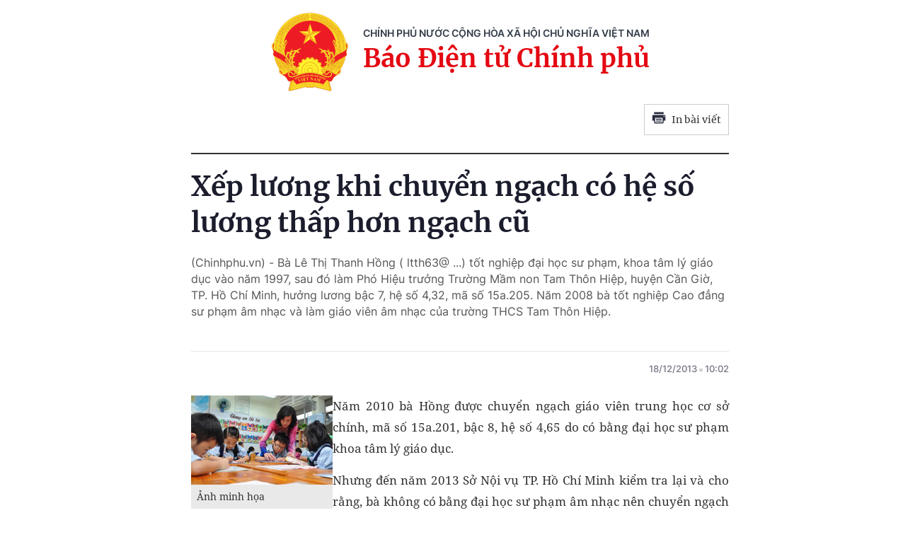

--- FILE ---
content_type: text/html; charset=utf-8
request_url: https://baochinhphu.vn/print/xep-luong-khi-chuyen-ngach-co-he-so-luong-thap-hon-ngach-cu-102155391.htm
body_size: 6279
content:


        <!DOCTYPE html>
        <html>
        <head lang="vi">
            <meta http-equiv="Content-Type" content="text/html; charset=UTF-8" />
            <title runat="server">X&#x1EBF;p l&#x1B0;&#x1A1;ng khi chuy&#x1EC3;n ng&#x1EA1;ch c&#xF3; h&#x1EC7; s&#x1ED1; l&#x1B0;&#x1A1;ng th&#x1EA5;p h&#x1A1;n ng&#x1EA1;ch c&#x169;</title>
            <meta name="robots" content="noindex,nofollow" />
            <meta itemprop="headline" content="X&#x1EBF;p l&#x1B0;&#x1A1;ng khi chuy&#x1EC3;n ng&#x1EA1;ch c&#xF3; h&#x1EC7; s&#x1ED1; l&#x1B0;&#x1A1;ng th&#x1EA5;p h&#x1A1;n ng&#x1EA1;ch c&#x169;" />
            
<meta name="format-detection" content="telephone=no" />
<meta name="format-detection" content="address=no" />


<script nonce="sclotusinnline" type="text/javascript">
    var _ADM_Channel = '%2ftra-loi-cong-dan%2fdetail%2f';
</script>
<script nonce="sclotusinnline">
    function getMeta(t) { let e = document.getElementsByTagName("meta"); for (let n = 0; n < e.length; n++)if (e[n].getAttribute("name") === t) return e[n].getAttribute("content"); return "" }
    function loadJsAsync(jsLink, callback, crossorigin, integrity) {
        var scriptEl = document.createElement("script");
        scriptEl.type = "text/javascript";
        scriptEl.async = true;
        if (typeof crossorigin != "undefined" && crossorigin != "")
            scriptEl.crossOrigin = 'anonymous';
        if (typeof integrity != "undefined" && integrity != "")
            scriptEl.setAttribute('integrity', integrity);

        if (typeof callback == "function") {
            scriptEl.onreadystatechange = scriptEl.onload = function () {
                callback();
            };
        }
        scriptEl.src = jsLink;
        if (scriptEl) {
            var _scripts = document.getElementsByTagName("script");
            var checkappend = false;
            for (var i = 0; i < _scripts.length; i++) {
                if (_scripts[i].src == jsLink)
                    checkappend = true
            }
            if (!checkappend) {
                var head = document.getElementsByTagName('head')[0];
                head.appendChild(scriptEl);
            }
        }
    }
    function loadJsDefer(e, t, a) { var n = document.createElement("script"); if (n.type = "text/javascript", n.defer = !0, "function" == typeof t && (n.onreadystatechange = n.onload = function () { t() }), n.src = e, void 0 !== a && n.setAttribute("onerror", a), n) { for (var r = document.getElementsByTagName("script"), c = !1, o = 0; o < r.length; o++)r[o].src == e && (c = !0); !c && document.getElementsByTagName("head")[0].appendChild(n) } }

    var hdUserAgent = getMeta("uc:useragent");
    var isNotAllowAds = hdUserAgent.includes("not-allow-ads");

    var pageSettings = {
        DomainAPI: "https://s.baochinhphu.vn",
        Domain: "https://baochinhphu.vn",
        sharefbApiDomain: "https://sharefb.cnnd.vn",
        videoplayer: "https://vcplayer.mediacdn.vn",
        VideoToken: "[base64]",
        ajaxDomain: "https://hotroapi.baochinhphu.vn",
        commentSiteName: "baochinhphu",
        allowComment: "false",
        thumbDomain: "https://bcp.cdnchinhphu.vn",
        fb_appid: "472720487757187",
        siteId: "102"
    }
</script>

            <link rel="shortcut icon" href="https://static-cttcp.cdnchinhphu.vn/baochinhphu/image/favicon1.png" type="image/x-icon" />
            <link href="https://static-cttcp.cdnchinhphu.vn/baochinhphu/css/common.min.22102021v1.css" rel="stylesheet" type="text/css" media="all" media="print" />
            <link href="https://static-cttcp.cdnchinhphu.vn/baochinhphu/css/detail.min.08052023v1.css" rel="stylesheet" type="text/css" media="all" media="print" />
            <script async src="https://static-cttcp.cdnchinhphu.vn/baochinhphu/js/common.min.30092024v1.js" integrity="sha256-JhEX6B0bRVSDTD23uFBIa0kakeJNX9vYbuSKUufb4x0=" crossorigin="anonymous"></script>

            <style>
                .detail__pmain, .detail-container .detail-mcontent { width: 100%; }
                .header_new { border-bottom: 2px solid; margin-bottom: 20px; padding-bottom: 10px; }
                .printpage { padding: 10px; border: 1px solid #ccc; float: right; margin-bottom: 15px; display: flex; align-items: center; justify-content: space-between; width: 120px; }
                @media print {
                    .printpage { display: none !important; }
                }
                .VCSortableInPreviewMode[type="Photo"] img { height: auto; }
            </style>
        </head>
        <body>
            <div style="width:760px; margin:auto; position:relative;">
                <div class="header_new clearfix">
                    <div class="w650px">
                        <div class="header__logo">
                            <a href="/" class="header__logo-avt" title="">
                                <img src="https://static-cttcp.cdnchinhphu.vn/baochinhphu/image/logo_bcp.png" alt="Báo chính phủ">
                            </a>
                            <div class="header__lcontent">
                                <p class="text">chính phủ nước cộng hòa xã hội chủ nghĩa việt nam</p>
                                <p class="name">Báo Điện tử Chính phủ</p>
                            </div>
                        </div>
                        <a href="javascript:;" rel="nofollow" title="In bài viết" class="printpage">
                            <span class="icon">
                                <svg width="20" height="17" viewBox="0 0 20 17" fill="none" xmlns="http://www.w3.org/2000/svg">
                                    <path fill-rule="evenodd" clip-rule="evenodd" d="M16.6274 0.54808H3.37173V3.1886H16.6274V0.54808ZM17.953 4.51946H2.04625C1.31454 4.51946 0.720686 5.11331 0.721348 5.84502V12.4675H3.37247V15.1173C3.37247 15.8504 3.96633 16.4442 4.69936 16.4442H15.3045C16.0349 16.4442 16.6274 15.8524 16.6274 15.1213V12.4675H19.2786V5.83972C19.2786 5.10735 18.6847 4.51946 17.953 4.51946ZM17.953 7.17059H16.6274V5.84502H17.953V7.17059ZM15.3019 15.124H4.69737V8.49085H15.3019V15.124ZM6.02298 9.82172H13.9764V11.1473H6.02298V9.82172ZM13.9764 12.4728H6.02298V13.7984H13.9764V12.4728Z" fill="#2A2D40"></path>
                                </svg>
                            </span>
                            In bài viết
                        </a>
                    </div>
                </div>
                <div class="detail__page">
                    <div class="detail__pflex">
                        <div class="detail__pmain">
                            <div class="detail-container detailmaincontent" data-layout="1" data-key="keycd">
                                <div class="detail-mcontent">
                                    <h1 class="detail-title" data-role="title">X&#x1EBF;p l&#x1B0;&#x1A1;ng khi chuy&#x1EC3;n ng&#x1EA1;ch c&#xF3; h&#x1EC7; s&#x1ED1; l&#x1B0;&#x1A1;ng th&#x1EA5;p h&#x1A1;n ng&#x1EA1;ch c&#x169;</h1>
                                    <h2 class="detail-sapo" data-role="sapo">
                                        (Chinhphu.vn) - Bà Lê Thị Thanh Hồng ( ltth63@ ...) tốt nghiệp đại học sư phạm, khoa tâm lý giáo dục vào năm 1997, sau đó làm Phó Hiệu trưởng Trường Mầm non Tam Thôn Hiệp, huyện Cần Giờ, TP. Hồ Chí Minh, hưởng lương bậc 7, hệ số 4,32, mã số 15a.205. Năm 2008 bà tốt nghiệp Cao đẳng sư phạm âm nhạc và làm giáo viên âm nhạc của trường THCS Tam Thôn Hiệp.
                                    </h2>
                                    <div class="detail-info">
                                        <div class="detail-author-top">
                                            
                                        </div>
                                        <div class="detail-time">
                                            <div data-role="publishdate">
                                                18/12/2013
                                                <span class="icon">
                                                    <svg width="5" height="6" viewBox="0 0 5 6" fill="none" xmlns="http://www.w3.org/2000/svg">
                                                        <circle cx="2.5" cy="3" r="2.5" fill="#747683" fill-opacity="0.32"></circle>
                                                    </svg>
                                                </span>
                                                10:02
                                            </div>
                                        </div>
                                    </div>
                                    <div class="detail-content afcbc-body clearfix" data-role="content">
                                        <div style="text-align: justify;">
<table class="picBox" style="width: 200px;" align="left">
    <tbody>
        <tr>
            <td><img alt="" src="https://bcp.cdnchinhphu.vn/thumb_w/777/Uploaded/nguyenthithanhthuy/2013_12_12/1212giaovien.jpg" loading="lazy" width="100%" height="auto"> </td>
        </tr>
        <tr>
            <td class="desc">&#7842;nh minh h&#7885;a </td>
        </tr>
    </tbody>
</table>
N&#259;m 2010 b&#224; H&#7891;ng &#273;&#432;&#7907;c chuy&#7875;n ng&#7841;ch gi&#225;o vi&#234;n trung h&#7885;c c&#417; s&#7903; ch&#237;nh, m&#227; s&#7889; 15a.201, b&#7853;c 8, h&#7879; s&#7889; 4,65 do c&#243; b&#7857;ng &#273;&#7841;i h&#7885;c s&#432; ph&#7841;m khoa t&#226;m l&#253; gi&#225;o d&#7909;c.</div>
<p style="text-align: justify;">Nh&#432;ng &#273;&#7871;n n&#259;m 2013 S&#7903; N&#7897;i v&#7909; TP. H&#7891; Ch&#237; Minh ki&#7875;m tra l&#7841;i v&#224; cho r&#7857;ng, b&#224; kh&#244;ng c&#243; b&#7857;ng &#273;&#7841;i h&#7885;c s&#432; ph&#7841;m &#226;m nh&#7841;c n&#234;n chuy&#7875;n ng&#7841;ch cho b&#224; t&#7915; ng&#7841;ch gi&#225;o vi&#234;n m&#7847;m non cao c&#7845;p sang ng&#7841;ch gi&#225;o vi&#234;n trung h&#7885;c c&#417; s&#7903;. T&#7845;t c&#7843; c&#225;c v&#259;n b&#7843;n quy&#7871;t &#273;&#7883;nh n&#226;ng l&#432;&#417;ng, chuy&#7875;n ng&#7841;ch &#273;&#7873;u &#273;&#432;&#7907;c l&#224;m l&#7841;i thay th&#7871; c&#225;c v&#259;n b&#7843;n c&#361; (b&#7855;t &#273;&#7847;u t&#7915; th&#7901;i &#273;i&#7875;m b&#224; chuy&#7875;n sang gi&#225;o vi&#234;n trung h&#7885;c c&#417; s&#7903; n&#259;m 2008).</p>
<p style="text-align: justify;">B&#224; H&#7891;ng &#273;&#227; &#273;&#432;&#7907;c chuy&#7875;n ng&#7841;ch, x&#7871;p l&#432;&#417;ng nh&#432; sau :</p>
<p style="text-align: justify;">- N&#259;m 2008 l&#224; ng&#7841;ch gi&#225;o vi&#234;n m&#7847;m non cao c&#7845;p (m&#227; s&#7889; 15a205), b&#7853;c 7,&nbsp;h&#7879; s&#7889; 4.32. Chuy&#7875;n sang ng&#7841;ch gi&#225;o vi&#234;n trung h&#7885;c c&#417; s&#7903; (m&#227; s&#7889; 15a.202),&nbsp;b&#7853;c 8,&nbsp;h&#7879; s&#7889; 4.27. H&#7879; s&#7889; ch&#234;nh l&#7879;ch b&#7843;o l&#432;u 0,05</p>
<p style="text-align: justify;">- Th&#225;ng 9/2010&nbsp;&#273;&#432;&#7907;c n&#226;ng l&#432;&#417;ng b&#7853;c 9, h&#7879; s&#7889; 4,58, kh&#244;ng c&#243; h&#7879; s&#7889; ch&#234;nh l&#7879;ch b&#7843;o l&#432;u 0,05.</p>
<p style="text-align: justify;">B&#224; H&#7891;ng mu&#7889;n &#273;&#432;&#7907;c bi&#7871;t, S&#7903; N&#7897;i v&#7909; TP. H&#7891; Ch&#237; Minh th&#7921;c hi&#7879;n x&#7871;p l&#432;&#417;ng, chuy&#7875;n ng&#7841;ch v&#224; n&#226;ng l&#432;&#417;ng cho b&#224; nh&#432; v&#7853;y c&#243; &#273;&#250;ng quy &#273;&#7883;nh kh&#244;ng? Theo b&#224; t&#236;m hi&#7875;u quy &#273;&#7883;nh t&#7841;i M&#7909;c II, Th&#244;ng t&#432; s&#7889; 02/2007/TT-BNV ng&#224;y 25/5/2007 c&#7911;a B&#7897; N&#7897;i v&#7909; th&#236; b&#224; s&#7869; &#273;&#432;&#7907;c h&#432;&#7903;ng h&#7879; s&#7889; b&#7843;o l&#432;u ch&#234;nh l&#7879;ch trong su&#7889;t th&#7901;i gian b&#224; &#273;&#432;&#7907;c x&#7871;p l&#432;&#417;ng &#7903; ng&#7841;ch m&#7899;i n&#224;y. &#272;&#7891;ng th&#7901;i, khi chuy&#7875;n x&#7871;p l&#432;&#417;ng m&#7899;i S&#7903; N&#7897;i v&#7909; &#273;&#227; k&#7871;t h&#7907;p n&#226;ng b&#7853;c l&#432;&#417;ng c&#7911;a b&#224; t&#7915;&nbsp;b&#7853;c 7 l&#234;n b&#7853;c 8 r&#7891;i m&#7899;i t&#237;nh h&#7879; s&#7889; ch&#234;nh l&#7879;ch l&#224; ch&#432;a &#273;&#7843;m b&#7843;o quy&#7873;n l&#7907;i cho b&#224;.</p>
<p style="text-align: justify;"><em>Lu&#7853;t s&#432; Tr&#7847;n V&#259;n To&#224;n, V&#259;n ph&#242;ng Lu&#7853;t s&#432; Kh&#225;nh H&#432;ng - &#272;o&#224;n Lu&#7853;t s&#432; H&#224; N&#7897;i tr&#7843; l&#7901;i c&#226;u h&#7887;i c&#7911;a b&#224; H&#7891;ng nh&#432; sau:</em></p>
<p style="text-align: justify;">Theo kho&#7843;n 3, M&#7909;c II Th&#244;ng t&#432; s&#7889; 79/2005/TT-BNV ng&#224;y 10/8/2005 c&#7911;a B&#7897; N&#7897;i v&#7909;, vi&#7879;c x&#7871;p l&#432;&#417;ng &#273;&#7889;i v&#7899;i c&#225;n b&#7897;, c&#244;ng ch&#7913;c, vi&#234;n ch&#7913;c khi thay &#273;&#7893;i c&#244;ng vi&#7879;c ho&#7863;c chuy&#7875;n c&#244;ng t&#225;c &#273;&#432;&#7907;c th&#7921;c hi&#7879;n theo nguy&#234;n t&#7855;c sau:</p>
<p style="text-align: justify;">- L&#224;m c&#244;ng vi&#7879;c g&#236; th&#236; b&#7893; nhi&#7879;m v&#224;o ng&#7841;ch c&#244;ng ch&#7913;c, vi&#234;n ch&#7913;c &#273;&#243;; &#273;&#432;&#7907;c b&#7893; nhi&#7879;m v&#224;o ng&#7841;ch c&#244;ng ch&#7913;c, vi&#234;n ch&#7913;c n&#224;o th&#236; x&#7871;p l&#432;&#417;ng theo ng&#7841;ch c&#244;ng ch&#7913;c, vi&#234;n ch&#7913;c &#273;&#243;.</p>
<p style="text-align: justify;">- Khi thay &#273;&#7893;i c&#244;ng vi&#7879;c ho&#7863;c chuy&#7875;n c&#244;ng t&#225;c kh&#244;ng &#273;&#432;&#7907;c k&#7871;t h&#7907;p n&#226;ng b&#7853;c l&#432;&#417;ng ho&#7863;c n&#226;ng ng&#7841;ch.</p>
<p style="text-align: justify;">Tr&#432;&#7901;ng h&#7907;p chuy&#7875;n sang l&#224;m c&#244;ng vi&#7879;c m&#7899;i kh&#244;ng ph&#249; h&#7907;p v&#7899;i ng&#7841;ch c&#244;ng ch&#7913;c, vi&#234;n ch&#7913;c &#273;ang gi&#7919; th&#236; ph&#7843;i chuy&#7875;n ng&#7841;ch.</p>
<p style="text-align: justify;"><strong>C&#225;ch chuy&#7875;n x&#7871;p l&#432;&#417;ng</strong></p>
<p style="text-align: justify;">Tr&#432;&#7899;c ng&#224;y 10/6/2007 c&#225;ch x&#7871;p l&#432;&#417;ng khi chuy&#7875;n ng&#7841;ch &#273;&#7889;i v&#7899;i c&#225;n b&#7897;, c&#244;ng ch&#7913;c, vi&#234;n ch&#7913;c &#273;&#432;&#7907;c th&#7921;c hi&#7879;n theo quy &#273;&#7883;nh t&#7841;i &#273;i&#7875;m c, kho&#7843;n 5, M&#7909;c III Th&#244;ng t&#432; s&#7889; 79/2005/TT-BNV nh&#432; sau:</p>
<p style="text-align: justify;">Tr&#432;&#7901;ng h&#7907;p chuy&#7875;n ng&#7841;ch m&#224; &#273;&#432;&#7907;c b&#7893; nhi&#7879;m v&#224;o ng&#7841;ch m&#7899;i c&#243; h&#7879; s&#7889; b&#7853;c l&#432;&#417;ng th&#7845;p h&#417;n so v&#7899;i h&#7879; s&#7889; c&#249;ng b&#7853;c l&#432;&#417;ng &#273;ang gi&#7919; &#7903; ng&#7841;ch c&#361;, th&#236; chuy&#7875;n ngang b&#7853;c l&#432;&#417;ng v&#224; % ph&#7909; c&#7845;p th&#226;m ni&#234;n v&#432;&#7907;t khung (n&#7871;u c&#243;) &#273;ang h&#432;&#7903;ng &#7903; ng&#7841;ch c&#361; (k&#7875; c&#7843; t&#237;nh th&#7901;i gian x&#233;t n&#226;ng b&#7853;c l&#432;&#417;ng l&#7847;n sau ho&#7863;c x&#233;t h&#432;&#7903;ng ph&#7909; c&#7845;p th&#226;m ni&#234;n v&#432;&#7907;t khung n&#7871;u c&#243; &#7903; ng&#7841;ch c&#361;) sang ng&#7841;ch m&#7899;i &#273;&#432;&#7907;c b&#7893; nhi&#7879;m.</p>
<p style="text-align: justify;">&#272;&#7891;ng th&#7901;i &#273;&#432;&#7907;c h&#432;&#7903;ng th&#234;m h&#7879; s&#7889; ch&#234;ch l&#7879;ch b&#7843;o l&#432;u cho b&#7857;ng h&#7879; s&#7889; l&#432;&#417;ng c&#7897;ng v&#7899;i ph&#7909; c&#7845;p th&#226;m ni&#234;n v&#432;&#7907;t khung (n&#7871;u c&#243;) &#273;ang h&#432;&#7903;ng &#7903; ng&#7841;ch c&#361;; h&#7879; s&#7889; ch&#234;ch l&#7879;ch b&#7843;o l&#432;u n&#224;y (&#273;&#432;&#7907;c t&#237;nh tr&#242;n s&#7889; sau d&#7845;u ph&#7849;y 2 s&#7889;) gi&#7843;m t&#432;&#417;ng &#7913;ng khi c&#225;n b&#7897;, c&#244;ng ch&#7913;c, vi&#234;n ch&#7913;c &#273;&#432;&#7907;c n&#226;ng b&#7853;c l&#432;&#417;ng ho&#7863;c &#273;&#432;&#7907;c h&#432;&#7903;ng ph&#7909; c&#7845;p th&#226;m ni&#234;n v&#432;&#7907;t khung &#7903; ng&#7841;ch &#273;&#432;&#7907;c b&#7893; nhi&#7879;m ho&#7863;c &#273;&#432;&#7907;c n&#226;ng ng&#7841;ch.</p>
<p style="text-align: justify;">K&#7875; t&#7915; ng&#224;y 10/6/2007, kho&#7843;n 5, M&#7909;c III, Th&#244;ng t&#432; s&#7889; 79/2005/TT-BNV n&#234;u tr&#234;n &#273;&#227; b&#7883; b&#227;i b&#7887; theo quy &#273;&#7883;nh t&#7841;i kho&#7843;n 1, M&#7909;c III, Th&#244;ng t&#432; s&#7889; 02/2007/TT-BNV ng&#224;y 25/5/2007 c&#7911;a B&#7897; N&#7897;i v&#7909; h&#432;&#7899;ng d&#7851;n x&#7871;p l&#432;&#417;ng khi n&#226;ng ng&#7841;ch, chuy&#7875;n ng&#7841;ch, chuy&#7875;n lo&#7841;i c&#244;ng ch&#7913;c, vi&#234;n ch&#7913;c.</p>
<p style="text-align: justify;">Vi&#7879;c x&#7871;p l&#432;&#417;ng khi chuy&#7875;n ng&#7841;ch c&#244;ng ch&#7913;c, vi&#234;n ch&#7913;c &#273;&#432;&#7907;c th&#7921;c hi&#7879;n theo kho&#7843;n 2, M&#7909;c II Th&#244;ng t&#432; s&#7889; 02/2007/TT-BNV, trong &#273;&#243; t&#7841;i &#273;i&#7875;m c kho&#7843;n n&#224;y quy &#273;&#7883;nh:<strong> </strong>Tr&#432;&#7901;ng h&#7907;p &#273;&#432;&#7907;c b&#7893; nhi&#7879;m v&#224;o ng&#7841;ch m&#7899;i c&#243; h&#7879; s&#7889; l&#432;&#417;ng c&#249;ng b&#7853;c th&#7845;p h&#417;n ng&#7841;ch c&#361;, th&#236; th&#7921;c hi&#7879;n nh&#432; c&#225;ch x&#7871;p l&#432;&#417;ng h&#432;&#7899;ng d&#7851;n t&#7841;i &#273;i&#7875;m a kho&#7843;n 2 n&#224;y <em>(x&#7871;p ngang b&#7853;c l&#432;&#417;ng v&#224; % ph&#7909; c&#7845;p th&#226;m ni&#234;n v&#432;&#7907;t khung (n&#7871;u c&#243;) &#273;ang h&#432;&#7903;ng &#7903; ng&#7841;ch c&#361;, k&#7875; c&#7843; t&#237;nh th&#7901;i gian x&#233;t n&#226;ng b&#7853;c l&#432;&#417;ng l&#7847;n sau ho&#7863;c x&#233;t h&#432;&#7903;ng ph&#7909; c&#7845;p th&#226;m ni&#234;n v&#432;&#7907;t khung n&#7871;u c&#243; &#7903; ng&#7841;ch c&#361; sang ng&#7841;ch m&#7899;i</em>)&nbsp; v&#224; &#273;&#432;&#7907;c h&#432;&#7903;ng th&#234;m h&#7879; s&#7889; ch&#234;nh l&#7879;ch b&#7843;o l&#432;u cho b&#7857;ng h&#7879; s&#7889; l&#432;&#417;ng (k&#7875; c&#7843; ph&#7909; c&#7845;p th&#226;m nhi&#234;n v&#432;&#7907;t khung, n&#7871;u c&#243;) &#273;ang h&#432;&#7903;ng &#7903; ng&#7841;ch c&#361;.</p>
<p style="text-align: justify;">H&#7879; s&#7889; ch&#234;nh l&#7879;ch b&#7843;o l&#432;u n&#224;y &#273;&#432;&#7907;c th&#7921;c hi&#7879;n nh&#432; h&#432;&#7899;ng d&#7851;n t&#7841;i &#273;i&#7875;m c, kho&#7843;n 1 M&#7909;c II Th&#244;ng t&#432; n&#224;y (<em>H&#7879; s&#7889; ch&#234;nh l&#7879;ch b&#7843;o l&#432;u t&#7841;i &#273;i&#7875;m c n&#224;y (t&#237;nh tr&#242;n s&#7889; sau d&#7845;u ph&#7849;y 2 s&#7889;) &#273;&#432;&#7907;c h&#432;&#7903;ng trong su&#7889;t th&#7901;i gian c&#225;n b&#7897;, c&#244;ng ch&#7913;c, vi&#234;n ch&#7913;c x&#7871;p l&#432;&#417;ng &#7903; ng&#7841;ch m&#7899;i. Sau &#273;&#243;, n&#7871;u c&#225;n b&#7897;, c&#244;ng ch&#7913;c, vi&#234;n ch&#7913;c ti&#7871;p t&#7909;c &#273;&#432;&#7907;c n&#226;ng ng&#7841;ch ho&#7863;c chuy&#7875;n ng&#7841;ch kh&#225;c, th&#236; &#273;&#432;&#7907;c c&#7897;ng h&#7879; s&#7889; ch&#234;nh l&#7879;ch b&#7843;o l&#432;u n&#224;y v&#224;o h&#7879; s&#7889; l&#432;&#417;ng (k&#7875; c&#7843; ph&#7909; c&#7845;p th&#226;m nhi&#234;n v&#432;&#7907;t khung, n&#7871;u c&#243;) &#273;ang h&#432;&#7903;ng &#273;&#7875; x&#7871;p l&#432;&#417;ng v&#224;o ng&#7841;ch &#273;&#432;&#7907;c b&#7893; nhi&#7879;m khi n&#226;ng ng&#7841;ch ho&#7863;c chuy&#7875;n ng&#7841;ch v&#224; th&#244;i h&#432;&#7903;ng h&#7879; s&#7889; ch&#234;nh l&#7879;ch b&#7843;o l&#432;u k&#7875; t&#7915; ng&#224;y h&#432;&#7903;ng l&#432;&#417;ng &#7903; ng&#7841;ch m&#7899;i</em>).<br>
<strong><br>
Vi&#7879;c chuy&#7875;n ng&#7841;ch l&#224; &#273;&#250;ng quy &#273;&#7883;nh</strong></p>
<p style="text-align: justify;">Tr&#432;&#7901;ng h&#7907;p b&#224; H&#7891;ng, c&#259;n c&#7913; th&#244;ng tin ph&#7843;n &#225;nh v&#224; b&#7843;n sao c&#225;c t&#224;i li&#7879;u b&#224; H&#7891;ng g&#7917;i k&#232;m theo th&#432; &#273;i&#7879;n t&#7917;, nh&#7853;n th&#7845;y: Vi&#7879;c c&#259;n c&#7913; v&#224;o B&#7857;ng t&#7889;t nghi&#7879;p &#273;&#7841;i h&#7885;c s&#432; ph&#7841;m khoa t&#226;m l&#253; gi&#225;o d&#7909;c &#273;&#7875; chuy&#7875;n ng&#7841;ch cho b&#224; H&#7891;ng t&#7915; ng&#7841;ch gi&#225;o vi&#234;n m&#7847;m non cao c&#7845;p sang ng&#7841;ch gi&#225;o vi&#234;n trung h&#7885;c c&#417; s&#7903; ch&#237;nh l&#224; kh&#244;ng ph&#249; h&#7907;p v&#7899;i v&#7883; tr&#237; vi&#7879;c l&#224;m c&#7911;a gi&#225;o vi&#234;n m&#244;n &#226;m nh&#7841;c tr&#236;nh &#273;&#7897; &#273;&#224;o t&#7841;o cao &#273;&#7859;ng m&#224; b&#224; H&#7891;ng &#273;&#7843;m nhi&#7879;m t&#7841;i Tr&#432;&#7901;ng trung h&#7885;c c&#417; s&#7903;. Do v&#7853;y c&#417; quan qu&#7843;n l&#253; vi&#234;n ch&#7913;c &#273;&#227;&nbsp;chuy&#7875;n l&#7841;i ng&#7841;ch cho b&#224; H&#7891;ng t&#7915; ng&#7841;ch gi&#225;o vi&#234;n m&#7847;m non cao c&#7845;p sang ng&#7841;ch gi&#225;o vi&#234;n trung h&#7885;c c&#417; s&#7903; l&#224; &#273;&#250;ng quy &#273;&#7883;nh.</p>
<p style="text-align: justify;">Tuy nhi&#234;n, khi b&#224; H&#7891;ng &#273;&#432;&#7907;c chuy&#7875;n sang ng&#7841;ch trung h&#7885;c c&#417; s&#7903;, vi&#7879;c x&#7871;p l&#432;&#417;ng v&#224;o b&#7853;c &#7903; ng&#7841;ch m&#7899;i, t&#237;nh&nbsp;h&#432;&#7903;ng h&#7879; s&#7889; ch&#234;nh l&#7879;ch b&#7843;o l&#432;u; th&#7901;i gian, &#273;i&#7873;u ki&#7879;n h&#432;&#7903;ng h&#7879; s&#7889; ch&#234;nh l&#7879;ch b&#7843;o l&#432;u theo Quy&#7871;t &#273;&#7883;nh chuy&#7875;n x&#7871;p l&#7841;i l&#432;&#417;ng &#273;&#7889;i v&#7899;i vi&#234;n ch&#7913;c do thay &#273;&#7893;i c&#244;ng t&#225;c s&#7889; 2063/Q&#272;-SNV ng&#224;y 19/3/2013; Quy&#7871;t &#273;&#7883;nh n&#226;ng b&#7853;c l&#432;&#417;ng &#273;&#7889;i v&#7899;i vi&#234;n ch&#7913;c s&#7889; 2064/Q&#272;NL-SNV ng&#224;y 19/3/2013 c&#7911;a S&#7903; N&#7897;i v&#7909; TP H&#7891; Ch&#237; Minh&nbsp;c&#242;n ch&#432;a r&#245; c&#259;n c&#7913; &#225;p d&#7909;ng c&#7909; th&#7875;. Th&#7855;c m&#7855;c c&#7911;a b&#224; H&#7891;ng l&#224; c&#243; c&#417; s&#7903;.</p>
<p style="text-align: justify;">Theo lu&#7853;t s&#432;, b&#224; H&#7891;ng thu&#7897;c tr&#432;&#7901;ng h&#7907;p c&#243; th&#7875; &#225;p d&#7909;ng quy &#273;&#7883;nh t&#7841;i &#273;i&#7875;m c, kho&#7843;n 2, M&#7909;c II Th&#244;ng t&#432; s&#7889; 02/2007/TT-BNV. N&#7871;u &nbsp;th&#7921;c hi&#7879;n &#273;&#250;ng quy &#273;&#7883;nh n&#224;y th&#236; t&#237;nh t&#7915; th&#7901;i &#273;i&#7875;m chuy&#7875;n sang l&#224;m c&#244;ng vi&#7879;c m&#7899;i (n&#259;m 2008), b&#224; H&#7891;ng &#273;&#432;&#7907;c chuy&#7875;n x&#7871;p l&#432;&#417;ng t&#7915; b&#7853;c 7 ng&#7841;ch gi&#225;o vi&#234;n m&#7847;m non cao c&#7845;p (vi&#234;n ch&#7913;c lo&#7841;i A1), h&#7879; s&#7889; 4,32 sang b&#7853;c 7 ng&#7841;ch gi&#225;o vi&#234;n trung h&#7885;c c&#417; s&#7903; (vi&#234;n ch&#7913;c lo&#7841;i A0), h&#7879; s&#7889; 3,96 v&#224; &#273;&#432;&#7907;c h&#432;&#7903;ng h&#7879; s&#7889; ch&#234;nh l&#7879;ch b&#7843;o l&#432;u 0,36.</p>
<p style="text-align: justify;">&#272;&#7871;n ng&#224;y 1/9/2010, b&#224; H&#7891;ng &#273;&#432;&#7907;c n&#226;ng b&#7853;c 8 vi&#234;n ch&#7913;c lo&#7841;i A0 h&#7879; s&#7889; 4,27. Ti&#7871;p t&#7909;c h&#432;&#7903;ng h&#7879; s&#7889; ch&#234;nh l&#7879;ch b&#7843;o l&#432;u 0,36. &nbsp;</p>
<p style="text-align: justify;">&#272;&#7871;n ng&#224;y 1/9/2013, b&#224; H&#7891;ng &#273;&#432;&#7907;c n&#226;ng b&#7853;c 9 vi&#234;n ch&#7913;c lo&#7841;i A0 h&#7879; s&#7889; 4,58. Ti&#7871;p t&#7909;c h&#432;&#7903;ng h&#7879; s&#7889; ch&#234;nh l&#7879;ch b&#7843;o l&#432;u 0,36. M&#7889;c th&#7901;i gian n&#226;ng b&#7853;c l&#432;&#417;ng l&#7847;n sau &#273;&#432;&#7907;c t&#237;nh t&#7915; ng&#224;y 1/9/2013.</p>
<p style="text-align: justify;">H&#7879; s&#7889; ch&#234;nh l&#7879;ch b&#7843;o l&#432;u &#273;&#432;&#7907;c h&#432;&#7903;ng trong su&#7889;t th&#7901;i gian b&#224; H&#7891;ng x&#7871;p l&#432;&#417;ng &#7903; ng&#7841;ch gi&#225;o vi&#234;n trung h&#7885;c c&#417; s&#7903; (vi&#234;n ch&#7913;c lo&#7841;i A0).</p>
<p style="text-align: justify;">B&#224; H&#7891;ng c&#7847;n c&#243; &#273;&#417;n &#273;&#7873; ngh&#7883; UBND huy&#7879;n C&#7847;n Gi&#7901; v&#224; S&#7903; N&#7897;i v&#7909; TP. H&#7891; Ch&#237; Minh xem x&#233;t, &#225;p d&#7909;ng quy &#273;&#7883;nh t&#7841;i &#273;i&#7875;m c, kho&#7843;n 2, M&#7909;c II Th&#244;ng t&#432; s&#7889; 02/2007/TT-BNV x&#7871;p l&#432;&#417;ng khi chuy&#7875;n ng&#7841;ch &#273;&#7889;i v&#7899;i b&#224;. </p>
<p style="text-align: right;"><em><strong>Lu&#7853;t s&#432; Tr&#7847;n V&#259;n To&#224;n</strong></em></p>
<p style="text-align: right;"><strong>VPLS Kh&#225;nh H&#432;ng &#8211; &#272;o&#224;n lu&#7853;t s&#432; H&#224; N&#7897;i</strong></p>
<p style="text-align: justify;"><em>* Th&#244;ng tin chuy&#234;n m&#7909;c c&#243; gi&#225; tr&#7883; tham kh&#7843;o v&#7899;i ng&#432;&#7901;i &#273;&#7885;c, kh&#244;ng d&#249;ng l&#224;m t&#224;i li&#7879;u trong t&#7889; t&#7909;ng ph&#225;p lu&#7853;t.</em></p><br />
                                    </div>
                                </div>
                            </div>
                        </div>
                    </div>
                </div>
            </div>
            <script nonce="sclotusinnline" type="text/javascript">
                (runinit = window.runinit || []).push(function () {
                    if ($('.printpage').length > 0) {
                        $('.printpage').off('click').on('click', function () {
                            window.print();
                        });
                    }
                });
            </script>
        </body>
    </html>

